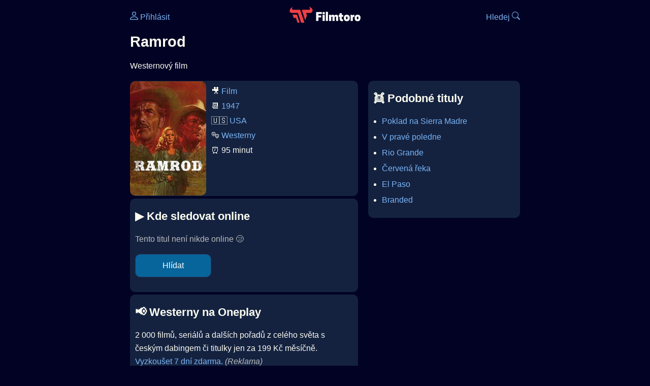

--- FILE ---
content_type: text/html; Charset=utf-8
request_url: https://filmtoro.cz/film/ramrod
body_size: 10315
content:
<!DOCTYPE html>
<html lang="cs">
<head>
	<title>Kde sledovat ▶️ Ramrod</title>
	<meta name="Description" content="Je Ramrod (1947) online na Netflixu, HBO Max, Oneplay nebo Disney+? Vime, kde, kdy a jak se streamuje online na VOD.">
	<meta charset="UTF-8">
    <meta content="width=device-width, initial-scale=1" name="viewport">
    <meta http-equiv="X-UA-Compatible" content="IE=edge,chrome=1" />
	<meta name="robots" content="index,follow,max-snippet:-1">
	<meta property="og:title" content="Kde sledovat ▶️ Ramrod">
	<meta property="og:image" content="">
	<meta property="og:description" content="Je Ramrod (1947) online na Netflixu, HBO Max, Oneplay nebo Disney+? Vime, kde, kdy a jak se streamuje online na VOD.">
	<meta property="og:url" content="https://filmtoro.cz/film/ramrod">
	<meta name="twitter:card" content="summary_large_image">
	<meta name="twitter:title" content="Kde sledovat ▶️ Ramrod">
	<meta name="twitter:description" content="Je Ramrod (1947) online na Netflixu, HBO Max, Oneplay nebo Disney+? Vime, kde, kdy a jak se streamuje online na VOD.">
	<meta name="twitter:image" content="">
	<meta name="twitter:site" content="@filmtorocz">
	<meta property="fb:app_id" content="1667003363532804">
	<meta name="google-site-verification" content="_muLufzs-jSzMM8FRjgrmXzhiWmul-qt-VDzKKRlGeI">
	<meta name="seznam-wmt" content="PiK1QwxixaTkmi6OIMRNWDsKCFwPYhjC" />
	<meta name="theme-color" content="#020324">
	<meta name="background-color" content="#020324">
	<meta name="mobile-web-app-capable" content="yes">
	<meta name="apple-mobile-web-app-status-bar-style" content="black-translucent">
	 
	<link rel="icon" href="https://filmtoro.cz/img/filmtoro/favicon.ico" type="image/x-icon">
	<link rel="shortcut icon" href="https://filmtoro.cz/img/filmtoro/favicon_64.ico">
	<link rel="apple-touch-icon" href="https://filmtoro.cz/img/filmtoro/filmtoro_invert_672.png">
	<link rel="manifest" href="/manifest.json?v=2">
	<link rel="canonical" href="https://filmtoro.cz/film/ramrod">
	<link rel="alternate" type="application/rss+xml" title="Filmtoro RSS" href="https://filmtoro.cz/export/rss.asp" />
	<link rel="stylesheet" href="/css/dark.css?v=202601610">
	
</head>

<body>

<div class="layout">

<div class="left">
<div class="sky">
<ins class="adsbygoogle"
     style="display:block"
     data-ad-client="ca-pub-5935141666329574"
     data-ad-slot="6591630633"
     data-ad-format="auto"
     data-full-width-responsive="true"></ins>
<script>
     (adsbygoogle = window.adsbygoogle || []).push({});
</script>
</div>
</div>

<div class="center">

<div class="container">
	<div id="ssp-zone-262210" class="seznam seznam-mobil" label="szn-des-ad-top-leaderboard"></div>
</div>

<header>
	<div style="float:left;width:25%;padding-top:15px;">
		
			<a href="/prihlaseni"><svg xmlns="http://www.w3.org/2000/svg" width="16" height="16" fill="currentColor" viewBox="0 0 16 16" style="transform: scale(1.3333);"> <path d="M8 8a3 3 0 1 0 0-6 3 3 0 0 0 0 6m2-3a2 2 0 1 1-4 0 2 2 0 0 1 4 0m4 8c0 1-1 1-1 1H3s-1 0-1-1 1-4 6-4 6 3 6 4m-1-.004c-.001-.246-.154-.986-.832-1.664C11.516 10.68 10.289 10 8 10s-3.516.68-4.168 1.332c-.678.678-.83 1.418-.832 1.664z"/></svg>&nbsp;Přihlásit</a>
		
	</div>
	<div style="float:left;width:50%;padding-top:5px;text-align:center;">
		<a href="/"><img src="https://filmtoro.cz/img/filmtoro/filmtoro-logo-red.svg" alt="Filmtoro" title="Filmtoro" width="140" height="32" style="border: 0px;"></a>
	</div>
	<div style="float:left;width:25%;padding-top:15px;text-align:right;">
		<a href="/hledam-film">Hledej&nbsp;<svg xmlns="http://www.w3.org/2000/svg" width="16" height="16" fill="currentColor" viewBox="0 0 16 16"><path d="M11.742 10.344a6.5 6.5 0 1 0-1.397 1.398h-.001q.044.06.098.115l3.85 3.85a1 1 0 0 0 1.415-1.414l-3.85-3.85a1 1 0 0 0-.115-.1zM12 6.5a5.5 5.5 0 1 1-11 0 5.5 5.5 0 0 1 11 0"/></svg></a>
	</div>
	<br clear="all">
</header>

<main>



<h1>Ramrod</h1>

<p title="Ramrod o čem je Ramrod děj">
Westernový film
</p>



<div class="grid">

<div class="col col-left">

<section class="item">
	<img src="https://filmtoro.cz/img2/film/8NWwT1YhZKcSDben3OZiEbAlaRY.jpg" style="float:left;width:150px;height:225px;margin-right:10px;margin-left:-10px;" alt="Ramrod plakát" title="Ramrod">
	<p style="padding-top:0px;margin-top:5px;line-height:29px;">
	🎥 <a href="/filmy/filmy">Film</a><br>📆 <a href="/filmy/filmy-1947">1947</a><br>&#127482;&#127480;&nbsp;<a href="/filmy/usa-filmy">USA</a><br>🎭 <a href="/filmy/westerny">Westerny</a><br>⏰ 95 minut<br>
	</p>
</section>	


<section class="item">			
	<h2>️▶️ Kde sledovat online</h2>
	<div class="keywords">Kde koukat na Ramrod kde zhlédnout Ramrod</div>
	<div class="keywords">Ramrod online streaming VOD Ramrod česky dabing titulky Ramrod online CZ dabing celý film stáhnout Ramrod Netflix Ramrod HBO Ramrod Disney plus Ramrod Oneplay Kdy vyjde Ramrod Netflix Disney+ HBO Max</div>
	
		<p class="muted">Tento titul není nikde online 😢</p>
		
		
		</p>
		
		<form action="/prihlaseni" method="post"><input type="hidden" value="154072" name="film_id"><input type="hidden" value="Ramrod" name="film_name"><input type="submit" name="Watcher" value="Hlídat"></form>
		<br>
		
</section>


<section class="d-seznam">
<h2>📢 Westerny na Oneplay</h2>
<p>2 000 filmů, seriálů a dalších pořadů z celého světa s českým dabingem či titulky jen za 199 Kč měsíčně.
<a onClick="gtag('event', 'partner', {'event_category': 'Kde sledovat ▶️ Ramrod','event_label': 'Oneplay'});" href="https://www.oneplay.cz" target="_blank"> Vyzkoušet 7 dní zdarma.</a>
<i class="muted">(Reklama)</i></p>
</section>
<section class="square full">
<ins class="adsbygoogle"
     style="display:block"
     data-ad-client="ca-pub-5935141666329574"
     data-ad-slot="5006359876"
     data-ad-format="auto"
     data-full-width-responsive="true"></ins>
<script>
     (adsbygoogle = window.adsbygoogle || []).push({});
</script>
</section>

<section class="item">
	<h2>❤️ Tvoje</h2>
	
	<form action="/prihlaseni" method="post">

		<input type="hidden" name="review_film" value="154072">
		<input type="hidden" name="review_film_url" value="ramrod">
		<input type="submit" name="favorite" class="inactive" value="❤️ Chci vidět" style="display:inline;">
		&nbsp;&nbsp;Viděl
		<input type="submit" name="like" class="inactive" value="👍" style="display:inline;width:50px;">
		<input type="submit" name="dislike" class="inactive" value="👎" style="display:inline;width:50px;">
		
	</form>
	<br>



</section>



		<section class="item">
		<h2 title="Ramrod herci Ramrod tvůrci Ramrod obsazení Ramrod postavy">🧒 Herci a tvůrci</h2>
		<ul>
<li title="">
	<a href="/osoba/joel-mccrea">Joel McCrea</a> 
	 <i class="muted">(Dave Nash)</i>
</li>

<li title="">
	<a href="/osoba/veronica-lake">Veronica Lake</a> 
	 <i class="muted">(Connie Dickason)</i>
</li>

<li title="">
	<a href="/osoba/don-defore">Don DeFore</a> 
	 <i class="muted">(Bill Schell)</i>
</li>

<li title="">
	<a href="/osoba/donald-crisp">Donald Crisp</a> 
	 <i class="muted">(Jim Crew)</i>
</li>

<li title="">
	<a href="/osoba/preston-foster">Preston Foster</a> 
	 <i class="muted">(Frank Ivey)</i>
</li>

<li title="">
	<a href="/osoba/arleen-whelan">Arleen Whelan</a> 
	 <i class="muted">(Rose Leland)</i>
</li>

<li title="Ramrod režie">
	<a href="/osoba/andre-de-toth">André de Toth</a> 
	 <i class="muted">(Režie)</i>
</li>
</ul>
		</section>
		

</div>

<div class="col col-right">


		<section class="item">
		<h2 title="filmy jako Ramrod podobné Ramrod">👯 Podobné tituly</h2>
		
		<ul>
	<li>
	<figcaption>
	
	<a href="/film/poklad-na-sierra-madre">Poklad na Sierra Madre</a>
	

	<br>
	
	</figcaption>
	</li><li>
	<figcaption>
	
	<a href="/film/v-prave-poledne">V pravé poledne</a>
	

	<br>
	
	</figcaption>
	</li><li>
	<figcaption>
	
	<a href="/film/rio-grande">Rio Grande</a>
	

	<br>
	
	</figcaption>
	</li><li>
	<figcaption>
	
	<a href="/film/cervena-reka">Červená řeka</a>
	

	<br>
	
	</figcaption>
	</li><li>
	<figcaption>
	
	<a href="/film/el-paso-1949">El Paso</a>
	

	<br>
	
	</figcaption>
	</li><li>
	<figcaption>
	
	<a href="/film/branded-1950">Branded</a>
	

	<br>
	
	</figcaption>
	</li></ul>
		</section>
		

</div>

</div>

<script type="application/ld+json">
{
	"@context": "https://schema.org",
  	"@type": "Movie",
  	"datePublished": "1947-05-02",
	"countryOfOrigin": {"@type": "Country","name": "USA"},
	"genre": "Westerny",
	"actor": [{"@type": "Person", "name": "Joel McCrea"},{"@type": "Person", "name": "Veronica Lake"},{"@type": "Person", "name": "Don DeFore"},{"@type": "Person", "name": "Donald Crisp"},{"@type": "Person", "name": "Preston Foster"},{"@type": "Person", "name": "Arleen Whelan"}],
	"director": {"@type": "Person","name": "André de Toth"},
	"image": "https://filmtoro.cz/img/film/8NWwT1YhZKcSDben3OZiEbAlaRY.jpg",
	"duration": "PT95M",
	"sameAs": ["https://www.imdb.com/title/tt0039750"],
	
  	"name": "Ramrod (1947)"
}
</script>	
			

<div class="container">
	<div id="ssp-zone-262219" class="seznam" label="szn-des-ad-bottom-rectangle"></div>
	<div id="ssp-zone-262231" class="seznam" label="szn-mob-ad-bottom-rectangle"></div>
</div>

</main>

<footer class="text-center">
	<p>
	<a href="/">Úvod </a>&nbsp;·&nbsp;
	<a href="/filmy">Filmy</a>&nbsp;·&nbsp;
	<a href="/osoba">Herci</a>&nbsp;·&nbsp;
	<a href="/serie">Série</a>&nbsp;·&nbsp;
	<a href="/blog">Novinky</a>&nbsp;·&nbsp;
	<a href="/vod">Platformy</a>
	</p>
	<p>
	❤️ VOD a streaming © 2015-2026 <a href="/web">Filmtoro</a>
	</p>
</footer>

</div>

<div class="right">
	<div class="sky">
<ins class="adsbygoogle"
     style="display:block"
     data-ad-client="ca-pub-5935141666329574"
     data-ad-slot="5221604990"
     data-ad-format="auto"
     data-full-width-responsive="true"></ins>
<script>
     (adsbygoogle = window.adsbygoogle || []).push({});
</script>
</div>
</div>

</div>

</body>
</html>
<img height="1" width="1" style="display:none;" alt="TP pixel" title="TP pixel" src="https://toplist.cz/count.asp?id=1729418">
<script async src="https://www.googletagmanager.com/gtag/js?id=G-SDQEQ0SGMD"></script>
<script>
  window.dataLayer = window.dataLayer || [];
  function gtag(){dataLayer.push(arguments);}
  gtag('js', new Date());

  gtag('config', 'G-SDQEQ0SGMD');
</script>


		<script async src="https://pagead2.googlesyndication.com/pagead/js/adsbygoogle.js?client=ca-pub-5935141666329574" crossorigin="anonymous"></script>
	

--- FILE ---
content_type: text/html; charset=utf-8
request_url: https://www.google.com/recaptcha/api2/aframe
body_size: 268
content:
<!DOCTYPE HTML><html><head><meta http-equiv="content-type" content="text/html; charset=UTF-8"></head><body><script nonce="7KaC-7IMwVK-Qdb39lxS4A">/** Anti-fraud and anti-abuse applications only. See google.com/recaptcha */ try{var clients={'sodar':'https://pagead2.googlesyndication.com/pagead/sodar?'};window.addEventListener("message",function(a){try{if(a.source===window.parent){var b=JSON.parse(a.data);var c=clients[b['id']];if(c){var d=document.createElement('img');d.src=c+b['params']+'&rc='+(localStorage.getItem("rc::a")?sessionStorage.getItem("rc::b"):"");window.document.body.appendChild(d);sessionStorage.setItem("rc::e",parseInt(sessionStorage.getItem("rc::e")||0)+1);localStorage.setItem("rc::h",'1768742417339');}}}catch(b){}});window.parent.postMessage("_grecaptcha_ready", "*");}catch(b){}</script></body></html>